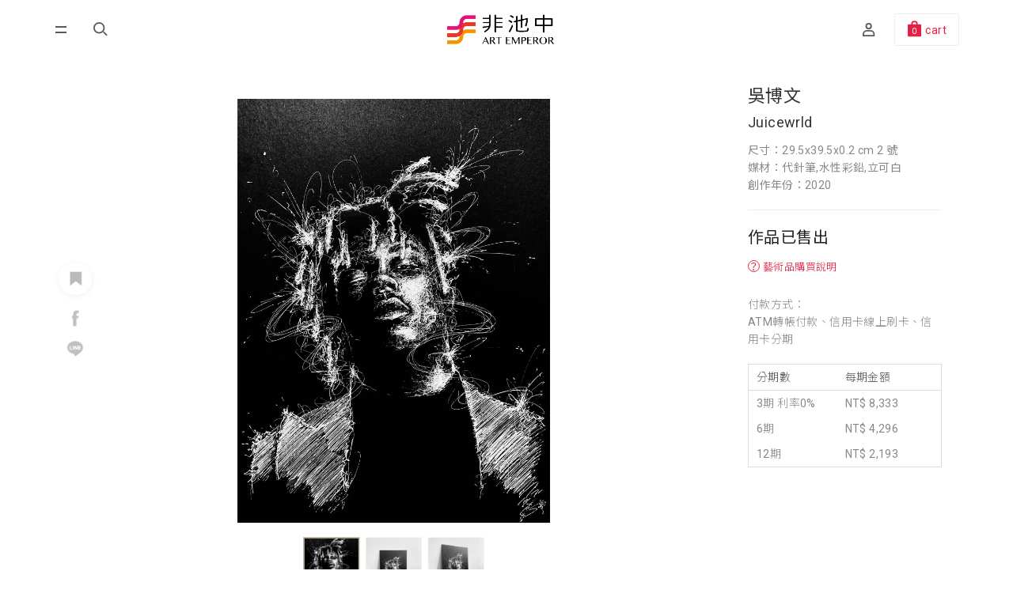

--- FILE ---
content_type: text/html; charset=utf-8
request_url: https://artemperor.tw/todaay/24399
body_size: 6147
content:

<!doctype html>
<html>

<!--Head-start-->
<head>
<meta http-equiv="Content-Type" content="text/html; charset=utf-8" />
<meta http-equiv="Content-Language" content="zh-TW" />

<!--SEO-start-->
<title>吳博文-Juicewrld - 非池中藝術網</title>
<meta name="keywords" content="非池中,藝術網,新聞,影音,展覽,活動,比賽,藝術圖書館,藝術網站,藝文資訊,美術展覽,大專院校,藝術中心" />
<meta name="description" content="Juicewrld…" />
<meta property="fb:app_id" content="314927971902214"/>
<meta property="og:site_name" content="非池中藝術網" />
<meta property="og:url" content="https://artemperor.tw/todaay/24399"/>
<meta property="og:type" content="article"/>
<meta property="og:title" content="吳博文-Juicewrld - 非池中藝術網" />
<meta property="og:image" content="https://d2onjhd726mt7c.cloudfront.net/online_images/art_img/big/24399.jpg" />
<meta property="og:description" content="Juicewrld…" />
<meta name="viewport" content="width=device-width, initial-scale=1, maximum-scale=1">

	<!-- Global site tag (gtag.js) - Google Analytics -->
	<script async src='https://www.googletagmanager.com/gtag/js?id=UA-18692693-4'></script>
	<script>
	  window.dataLayer = window.dataLayer || [];
	  function gtag(){dataLayer.push(arguments);}
	  gtag('js', new Date());

	  gtag('config', 'UA-18692693-4');
	</script>

	<!-- Global site tag (gtag.js) - Google Analytics 4 -->
	<script async src='https://www.googletagmanager.com/gtag/js?id=G-9MKCNYJG31'></script>
	<script>
	  window.dataLayer = window.dataLayer || [];
	  function gtag(){dataLayer.push(arguments);}
	  gtag('js', new Date());

	  gtag('config', 'G-9MKCNYJG31');
	</script>

	<!-- Google Tag Manager -->
	<script>(function(w,d,s,l,i){w[l]=w[l]||[];w[l].push({'gtm.start':
	new Date().getTime(),event:'gtm.js'});var f=d.getElementsByTagName(s)[0],
	j=d.createElement(s),dl=l!='dataLayer'?'&l='+l:'';j.async=true;j.src=
	'https://www.googletagmanager.com/gtm.js?id='+i+dl;f.parentNode.insertBefore(j,f);
	})(window,document,'script','dataLayer','GTM-T5M2K6G');</script>
	<!-- End Google Tag Manager -->

	<!-- Facebook Pixel Code -->
	<script>
	!function(f,b,e,v,n,t,s){if(f.fbq)return;n=f.fbq=function(){n.callMethod?
	n.callMethod.apply(n,arguments):n.queue.push(arguments)};if(!f._fbq)f._fbq=n;
	n.push=n;n.loaded=!0;n.version='2.0';n.queue=[];t=b.createElement(e);t.async=!0;
	t.src=v;s=b.getElementsByTagName(e)[0];s.parentNode.insertBefore(t,s)}(window,
	document,'script','https://connect.facebook.net/en_US/fbevents.js');
	fbq('init', '813804628772355'); // Insert your pixel ID here.
	fbq('track', 'PageView');
	</script>
	<noscript><img height='1' width='1' style='display:none'
	src='https://www.facebook.com/tr?id=813804628772355&ev=PageView&noscript=1'
	/></noscript>
	<!-- DO NOT MODIFY -->
	<!-- End Facebook Pixel Code -->

	<!-- Facebook Pixel Code -->
	<script>
	!function(f,b,e,v,n,t,s)
	{if(f.fbq)return;n=f.fbq=function(){n.callMethod?
	n.callMethod.apply(n,arguments):n.queue.push(arguments)};
	if(!f._fbq)f._fbq=n;n.push=n;n.loaded=!0;n.version='2.0';
	n.queue=[];t=b.createElement(e);t.async=!0;
	t.src=v;s=b.getElementsByTagName(e)[0];
	s.parentNode.insertBefore(t,s)}(window, document,'script',
	'https://connect.facebook.net/en_US/fbevents.js');
	fbq('init', '1337111839981164');
	fbq('track', 'PageView');
	</script>
	<noscript><img height='1' width='1' style='display:none'
	src='https://www.facebook.com/tr?id=1337111839981164&ev=PageView&noscript=1'
	/></noscript>
	<!-- End Facebook Pixel Code -->
	
	</script>
	<!-- Global site tag (gtag.js) - Google Ads: 785584883 -->
	<script async src='https://www.googletagmanager.com/gtag/js?id=AW-785584883'></script>
	<script>
	  window.dataLayer = window.dataLayer || [];
	  function gtag(){dataLayer.push(arguments);}
	  gtag('js', new Date());

	  gtag('config', 'AW-785584883');
	</script>
	
<!--END-SEO-->

<link rel="canonical" href="https://artemperor.tw/todaay/24399"/>
<link rel="shortcut icon" href="https://artemperor.tw/images/artemperor.ico?v=4.5.75"/>

<meta name="apple-mobile-web-app-title" content="非池中">
<link rel="apple-touch-icon" size="120x120" href="https://artemperor.tw/images/touch-icon-iphone-retina.jpg?v=4.5.75"/>

<link rel="stylesheet" type="text/css" href="https://artemperor.tw/css/layout.css?v=4.5.75">
<link rel="stylesheet" type="text/css" href="https://artemperor.tw/css/index.css?v=4.5.75">
<link rel="stylesheet" type="text/css" href="https://artemperor.tw/css/slideshow.css?v=4.5.75">
<link rel="stylesheet" type="text/css" href="https://artemperor.tw/css/news_page.css?v=4.5.75">
<link rel="stylesheet" type="text/css" href="https://artemperor.tw/css/artworks.css?v=4.5.75">
</head>
<!--END-Head-->
<body>

<!--include-file-->
  <!-- Google Tag Manager (noscript) -->
<noscript><iframe src="https://www.googletagmanager.com/ns.html?id=GTM-T5M2K6G"
height="0" width="0" style="display:none;visibility:hidden"></iframe></noscript>
<!-- End Google Tag Manager (noscript) -->

<meta http-equiv="Content-Type" content="text/html; charset=utf-8" />
<meta http-equiv="Content-Language" content="zh-TW" />
<!-- <div class="loadall"></div> -->
<div class="loading" style="display: none;">
  <div></div>
  <div></div>
  <p>loading...</p>
</div>
<header>
  <section class="header">

    <div class="mo-hb">
      <a href="#" class="hamburg"><i></i></a>
      <a href="https://artemperor.tw/search" class="hamburgsearch"><i class="search"></i></a>
    </div>

    <h1><a href="https://artemperor.tw/">非池中藝術網</a></h1>
    <ul class="menu">
      <li id="MENU_1"><a href="https://artemperor.tw/news">藝術新聞<i class="arrow"></i></a>
        <ul class="dropmenu CLOSE" id="DROP_1">
          <li><a href="https://artemperor.tw/news">全部新聞</a></li>
          <li><a href="https://artemperor.tw/focus">焦點新聞</a></li>
          <li><a href="https://artemperor.tw/people">焦點人物</a></li>
          <li><a href="https://artemperor.tw/international">國際新聞</a></li>
          <li><a href="https://artemperor.tw/topic/藝文跨界">藝文跨界</a></li>
          <li><a href="https://artemperor.tw/review">藝術評論</a></li>
          <li><a href="https://artemperor.tw/markets">藝術產業</a></li>
          <li><a href="https://artemperor.tw/special">專題企畫</a></li>
          <li><a href="https://artemperor.tw/albums">圖輯報導</a></li>
        </ul>
      </li>
      <!-- <li><a href="https://artemperor.tw/tidbits">展覽活動</a></li> -->
      <li id="MENU_7"><a href="https://artemperor.tw/tidbits">展覽活動<i class="arrow"></i></a>
        <ul class="dropmenu CLOSE" id="DROP_7">
          <li><a href="https://artemperor.tw/tidbits">展覽活動</a></li>
          <li><a href="https://artemperor.tw/resources">徵件補助</a></li>
        </ul>
      </li>
      <li><a href="https://artemperor.tw/featured">專題報導</a></li>
      <li id="MENU_2"><a href="https://artemperor.tw/knowledge/history">藝術圖書館<i class="arrow"></i></a>
        <ul class="dropmenu CLOSE" id="DROP_2">
          <li><a href="https://artemperor.tw/knowledge/history">藝術史</a></li>
          <li><a href="https://artemperor.tw/knowledge/artists">藝術家</a></li>
        </ul>
      </li>
      <li><a href="https://artemperor.tw/videos">藝文影音</a></li>
      <li id="MENU_3"><a href="https://artemperor.tw/gallery">藝術聚點<i class="arrow"></i></a>
        <ul class="dropmenu CLOSE" id="DROP_3">
          <li><a href="https://artemperor.tw/gallery">畫廊總覽</a></li>
          <li><a href="https://artemperor.tw/museums">藝文單位</a></li>
          <li><a href="https://artemperor.tw/artist">藝術家</a></li>
          <li><a href="https://artemperor.tw/arts">藝術品</a></li>
        </ul>
      </li>
      <li><a href="https://artemperor.tw/online">線上藝廊</a></li>
    </ul>
    <ul class="head_r">
      <li><a href="https://artemperor.tw/search"><i class="search"></i></a></li>
            <li id="MENU_4">
        <a href="https://artemperor.tw/login"><i class="member"></i></a>
        <ul class="dropmenu_b CLOSE" id="DROP_4">
          <li><a href="https://artemperor.tw/login">登入</a></li>
          <li><a href="https://artemperor.tw/signup">註冊</a></li>
          <li><a href="http://bems.artemperor.tw/gallery/login">單位管理後台</a></li>
        </ul>
      </li>
            <li id="MENU_6">
        <a href="https://artemperor.tw/cart"><div class="cart"><span>0</span><q>cart</q></div></a>

                <ul class="dropmenu_b CLOSE" id="DROP_6"><!-- 空購物車 -->
          <li><h6>your bag is empty</h6></li>
          <hr>
          <li><a href="https://artemperor.tw/online" class="btn btn_1">探索藝術品</a></li>
        </ul>
              </li>
    </ul>
  </section>
  
  <section class="submenu">

    <ul class="submenu_nav">
      <li><a href="https://artemperor.tw/news">藝術新聞</a><b id="SUB_BTN_1"><i id="AAARROW_1" class="arrow"></i></b>
        <ul class="sub_drop" id="SUBDROP_1">
          <li><a href="https://artemperor.tw/news">全部新聞</a></li>
          <li><a href="https://artemperor.tw/focus">焦點新聞</a></li>
          <li><a href="https://artemperor.tw/people">焦點人物</a></li>
          <li><a href="https://artemperor.tw/international">國際新聞</a></li>
          <li><a href="https://artemperor.tw/topic/藝文跨界">藝文跨界</a></li>
          <li><a href="https://artemperor.tw/review">藝術評論</a></li>
          <li><a href="https://artemperor.tw/markets">藝術產業</a></li>
          <li><a href="https://artemperor.tw/special">專題企畫</a></li>
          <li><a href="https://artemperor.tw/albums">圖輯報導</a></li>
        </ul>
      </li>
      <!-- <li><a href="https://artemperor.tw/tidbits">展覽活動</a></li> -->
      <li><a href="https://artemperor.tw/tidbits">展覽活動</a><b id="SUB_BTN_7"><i id="AAARROW_7" class="arrow"></i></b>
        <ul class="sub_drop" id="SUBDROP_7">
          <li><a href="https://artemperor.tw/tidbits">展覽活動</a></li>
          <li><a href="https://artemperor.tw/resources">徵件補助</a></li>
        </ul>
      </li>
      <li><a href="https://artemperor.tw/featured">專題報導</a></li>
      <li><a href="https://artemperor.tw/knowledge/history">藝術圖書館</a><b id="SUB_BTN_2"><i id="AAARROW_2" class="arrow"></i></b>
        <ul class="sub_drop" id="SUBDROP_2">
          <li><a href="https://artemperor.tw/knowledge/history">藝術史</a></li>
          <li><a href="https://artemperor.tw/knowledge/artists">藝術家</a></li>
        </ul>
      </li>
      <li><a href="https://artemperor.tw/videos">藝文影音</a></li>
      <li><a href="https://artemperor.tw/gallery">藝術聚點</a><b id="SUB_BTN_3"><i id="AAARROW_3" class="arrow"></i></b>
        <ul class="sub_drop" id="SUBDROP_3">
          <li><a href="https://artemperor.tw/gallery">畫廊總覽</a></li>
          <li><a href="https://artemperor.tw/museums">藝文單位</a></li>
          <li><a href="https://artemperor.tw/artist">藝術家</a></li>
          <li><a href="https://artemperor.tw/arts">藝術品</a></li>
        </ul>
      </li>
      <li><a href="https://artemperor.tw/online">線上藝廊</a></li>
    </ul>

    <div class="social social_b">
      <a href="https://artemperor.tw/online"><span class="shop"></span></a>
      <a href="https://www.facebook.com/ArtReport" target="_blank" ><i class="fb"></i></a>
      <a href="https://www.instagram.com/art_emperor/" target="_blank" ><i class="ig"></i></a>
      <a href="https://line.me/R/ti/p/%40rrr5771o" target="_blank" ><i class="line"></i></a>
      <a href="https://www.youtube.com/user/artemperor888/videos" target="_blank" ><i class="yt"></i></a>
    </div>

    <ul class="f_menu f_submenu">
      <li><a href="https://artemperor.tw/FAQ">畫廊常見問題</a></li>
      <li><a href="https://artemperor.tw/FAQ#MUST_KNOW">購物須知</a></li>
      <li><a href="https://artemperor.tw/customer_care_rules" >服務條款</a></li>
      <li><a href="https://artemperor.tw/co_op">廣告方案諮詢</a></li>
      <li><a href="https://artemperor.tw/gallery_add">免費展訊刊登</a></li>
      <li><a href="#" >電子報訂閱</a></li>
    </ul>

  </section>
</header>
<!--include-file-->

	<article>

				<section class="flex work_wrap">
			<div class="col_3_4 work_main">
				<div class="sticky">
					<div id="slider1_container" style="position: relative; top: 0px; left: 0px; width: 800px; height: 700px; overflow: hidden; margin: 0 auto;">
				        <div u="slides" class="slidesControl">
				            <div>
				                <img u="image" id="WORK" src="https://d2onjhd726mt7c.cloudfront.net/online_images/art_img/big/24399.jpg" data-zoom-image="https://d2onjhd726mt7c.cloudfront.net/online_images/art_img/detail/24399.jpg"/ alt="吳博文-Juicewrld"/>
				                <img u="thumb" src="https://d2onjhd726mt7c.cloudfront.net/online_images/art_img/big/24399.jpg"/>
				            </div>
											            <div><img u="image" src="https://d2onjhd726mt7c.cloudfront.net/online_images/cca_img/24399/aw6hkngj7c0yqlt1rr1dnfu95i3aa8v7.jpg" data-zoom-image="https://d2onjhd726mt7c.cloudfront.net/online_images/cca_img/24399/aw6hkngj7c0yqlt1rr1dnfu95i3aa8v7.jpg"/ alt=""/><img u="thumb" src="https://d2onjhd726mt7c.cloudfront.net/online_images/cca_img/24399/aw6hkngj7c0yqlt1rr1dnfu95i3aa8v7.jpg"/></div>				            <div><img u="image" src="https://d2onjhd726mt7c.cloudfront.net/online_images/cca_img/24399/kcdvkm4iylc3tesobnot0pufjw3nll3h.jpg" data-zoom-image="https://d2onjhd726mt7c.cloudfront.net/online_images/cca_img/24399/kcdvkm4iylc3tesobnot0pufjw3nll3h.jpg"/ alt=""/><img u="thumb" src="https://d2onjhd726mt7c.cloudfront.net/online_images/cca_img/24399/kcdvkm4iylc3tesobnot0pufjw3nll3h.jpg"/></div>				            				            				            				            				            				            				            				        </div>
				        				        <span u="arrowleft" class="jssora05l" style="left: -10px;"><i></i>
				        </span>
				        <span u="arrowright" class="jssora05r" style="right: -10px"><i></i>
				        </span>
				        <div u="thumbnavigator" class="jssort01" style="position: absolute; width: 800px; height: 120px; left:0px; bottom: 0px;margin-top: 20px;">	         
				            <div u="slides" style="cursor: move;">
				                <div u="prototype" class="p" style="position: absolute; width: 80px; height: 80px; top: 0; left: 0;">
				                    <div class=w><thumbnailtemplate style=" width: 100%; height: 100%; border: none;position:absolute; top: 0; left: 0;"></thumbnailtemplate></div>
				                    <div class="c">
				                    </div>
				                </div>
				            </div>
				        </div>	
				        				    </div>

					<div class="zoomin">
						<a><i class="search"></i>
							<i class="plus"></i>
						</a>
					</div>

					<div class="share">
						<div id="A24399" class="like">
							<input class="B24399" type="checkbox" id="likebtn_g1" >
							<label for="likebtn_g1"><i></i></label>
						</div>

						<ul class="social">
							<a onclick="FB();" target="_blank" class="fb_b"><li><i class="fb"></i></li></a>
							<a onclick="LINE();" target="_blank" class="line_b"><li><i class="line"></i></li></a>
						</ul>
					</div>

				</div>
				<div id="bigger" class="bigfull close"><!--拍品大圖-->
					<div>
						<div class="bigfullpic"
						style="background-image:url(https://d2onjhd726mt7c.cloudfront.net/online_images/art_img/detail/24399.jpg);"></div>
						<div class="atHeader">
							<i class="plus atClose"></i>
						</div>
					</div>
				</div>
		    </div>


			<div class="col_1_4 work_info">

				<div class="work_text">
					<a href="https://artemperor.tw/artist/todaay/4572"><h2>吳博文</h2></a>
					<h5>Juicewrld</h5>
					<p>尺寸：29.5x39.5x0.2 cm 2 號</p>					<p>媒材：代針筆,水性彩鉛,立可白</p>					<p>創作年份：2020</p>				</div>

			<!--price-box-->
				<div class="price_box">
					<h4>作品已售出</h4>

					<!--璞玉發光隱藏-->
										
					<a href="https://todaay.artemperor.tw/FAQ" target="_blank"><span class="note"><b>？</b>藝術品購買說明</span></a>
					<br>
					<p>付款方式：<br>ATM轉帳付款、信用卡線上刷卡、信用卡分期</p>
					<ul class="form_buyinfo">
						<li>
							<p>分期數</p>
							<p>每期金額</p>
						</li>
						<li>
							<p>3期 利率0%</p>
							<p>NT$ 8,333</p>
						</li>
						<li>
							<p>6期</p>
							<p>NT$ 4,296</p>
						</li>
						<li>
							<p>12期</p>
							<p>NT$ 2,193</p>
						</li>
					</ul>
					
					
				</div>

			</div>
		</section>

		<!-- <section class="flex">
			<ul class="col_3_4 content work_somin">
				<h4>作品敘述</h4>
				<li>
										<p>Juicewrld</p>					<p >Keywords：<a class="link" href="https://artemperor.tw/online?style=illustration&page=1" target="_blank">插畫</a></p>
				</li>
			</ul>
		</section> -->

		<section class="flex">
			<div class="work_somin search_wrap">
				<ul class="sidebar">
					<li><a id="searchbtn_1" class="sidebar_now">作品敘述</a></li>
									</ul>
				<ul class="content">
					<li id="resultbox_1" class="search_result OPEN">
						<!--璞玉發光隱藏-->
																		<p>Juicewrld</p>
						<p >
						Subject：<a class="link" href="https://artemperor.tw/online?subject=people&page=1" target="_blank">人物</a>　</p>

						<p >
						Style：<a class="link" href="https://artemperor.tw/online?style=illustration&page=1" target="_blank">插畫</a>　</p>
					</li>
					<li id="resultbox_2" class="critique search_result ">
						<p></p>
					</li>
				</ul>
			</div>
		</section>

		<form id="sentToCart">
            <input type="hidden" name="id" value="24399">
            <input type="hidden" name="source" value="2">
        </form>
		

<!-- 藝術品============== -->
		<section class="title flex">
			<h4>相關藝術品</h4>
			<a href="https://artemperor.tw/online">view all<i class="arrow"></i></a>
			<hr>
		</section>
		<section class="flex">
					<div class="artwork_box">
				<a href="https://artemperor.tw/todaay/24398" class="pic">
					<img src="https://d2onjhd726mt7c.cloudfront.net/online_images/art_img/L450/24398.jpg" alt="吳博文-赤伶">
				</a>
				<div class="artwork_text">
					<figure class="tag">
						<a href=""><h3>非池中線上藝廊</h3></a>
					</figure>
					<a href="https://artemperor.tw/artist/todaay/4572"><h2>吳博文</h2></a>
					<h4>赤伶，2020</h4>
					<p>NT$ 35,000</p>
				</div>
			</div>
				</section>
	</article>

<!--include-file-->
  <meta http-equiv="Content-Type" content="text/html; charset=utf-8" />
<meta http-equiv="Content-Language" content="zh-TW" />

<footer>
	<div class="social">
		<a href="https://www.facebook.com/ArtReport" target="_blank"><i class="fb"></i></a>
		<a href="https://www.instagram.com/art_emperor/" target="_blank"><i class="ig"></i></a>
		<a href="https://line.me/R/ti/p/%40rrr5771o" target="_blank"><i class="line"></i></a>
		<a href="https://www.youtube.com/user/artemperor888/videos" target="_blank"><i class="yt"></i></a>
	</div>
	<ul class="f_menu">
		<li><a href="https://artemperor.tw/FAQ?tag=gallery">畫廊常見問題</a></li>
		<li><a href="https://artemperor.tw/FAQ?tag=artist">藝術家常見問題</a></li>
		<li><a href="https://artemperor.tw/FAQ">購物須知</a></li>
		<li><a href="https://artemperor.tw/customer_care" >服務條款</a></li>
		<li><a href="https://artemperor.tw/co_op">廣告方案諮詢</a></li>
		<li><a href="https://artemperor.tw/gallery_add">免費展訊刊登</a></li>
		<li><a href="https://artemperor.tw/epaper" >電子報訂閱</a></li>
	</ul>
	<div class="other">
		<a href="http://auctions.artemperor.tw/" target="_blank" class="btn btn_1">帝圖藝術拍賣會</a>
		<a href="https://onlinebid.artemperor.com/" target="_blank" class="btn btn_1">帝圖Online Bid</a>
		<a href="https://todaay.artemperor.tw/" target="_blank" class="btn btn_1">非池中線上藝廊</a>
		<a href="https://aerc.artemperor.tw/" target="_blank" class="btn btn_1">帝圖藝術研究中心</a>
		<a href="https://about.artemperor.tw/" target="_blank" class="btn btn_1">關於帝圖</a>
	</div>
	<div class="company">
		<ul>
			<li>© 帝圖科技文化股份有限公司 2025</li>
			<li>｜</li>
			<li>
				<a href="https://artemperor.tw/customer_care?tag=privacy">隱私權政策｜</a>
				<a href="https://artemperor.tw/customer_care?tag=responsibility">免責聲明</a>
			</li>
		</ul>
		<ul>
			<!-- <li>Tel：+886-2-2658-1788</li>
			<li>｜</li>
			<li>Fax：+886-2-2658-5126</li>
			<li>｜</li>
			<li>E-mail：art@artemperor.tw</li> -->
			<li>地址：台北市大安區仁愛路三段136號3樓</li>
			<li>｜</li>
			<li>統一編號：24327189</li>
			<li>｜</li>
			<li>E-mail：art@artemperor.tw</li>
		</ul>
	</div>
	<a href="" id="gotop" class="gotop"><i class="arrow"></i></a>
</footer>
<!--include-file-->

</body>
</html>

<!--JavaScript_start-->
<script src="https://ajax.googleapis.com/ajax/libs/jquery/2.0.3/jquery.min.js"></script>
<script src="https://artemperor.tw/js/fei.js?v=4.5.75"></script>
<script src="https://artemperor.tw/js/easing.js?v=4.5.75"></script>
<script src="https://artemperor.tw/js/jssor.slider.min.js?v=4.5.75"></script>
<script src="https://artemperor.tw/js/slideshow.js?v=4.5.75"></script>

<script src="https://artemperor.tw/js/elevatezoom.js?v=4.5.75"></script>
<script>
	function isMobile() {
		try{ document.createEvent("TouchEvent"); return true; }
		catch(e){ return false;}
	}
	if(!isMobile())$("#WORK").elevateZoom({scrollZoom : true});
</script>
<script>
	function FB() {
		var N = window.location.href;
		window.open('https://www.facebook.com/sharer/sharer.php?u='+N+'&display=popup&ref=plugin&src=like&kid_directed_site=0&app_id=314927971902214', 'Facebook Share', config='height=500,width=500');
	}

	function LINE() {
		var N = window.location.href;
		window.open('https://social-plugins.line.me/lineit/share?url='+N, 'Line Share', config='height=500,width=500');
	}
</script>
<script>
	$(".like").click(function(){
		var N = this.id.substr(1);
		var P = '';
		if(P == ''){
			alert('趕快登入會員收錄喜歡的文章吧！');
			window.location.href = 'https://artemperor.tw/login?table=online&id='+N;
		}
		
		if($(".B"+N).is(":checked")) {
            $(".B"+N).attr('checked', false);
            var DEL = 1;
        } else {
            $(".B"+N).attr('checked', true);
            var DEL = 0;
        }

	    $.ajax({ 
	        type: "POST", 
	        url: "https://artemperor.tw/library/ajax/favorite.php", 
	        data: {
	          id:N,
	          table:'online',
	          DEL:DEL,
	          submit:'1'
	        },
	        success: function(msg){ 
	          //alert(msg);
	        } 
	    }); 

	    return false;
	});
</script>
<script>
var Submit=function(){
   
    $.ajax({
        url: "https://artemperor.tw/library/cart/add.php",
        data: $('#sentToCart').serialize(),
        type:"POST",
        dataType:'text',

        success: function(msg){
            location.replace('https://artemperor.tw/cart');
        },

        error:function(xhr, ajaxOptions, thrownError){ 
            alert('Ajax request 發生錯誤');
        }
    });
    
}
</script>
<!--JavaScript_end-->

--- FILE ---
content_type: text/css
request_url: https://artemperor.tw/css/slideshow.css?v=4.5.75
body_size: 625
content:

.slidesControl { 
    position: absolute; 
    left: 0px; 
    top: 0px; 
    width: 800px; 
    height: 600px; 
    overflow: hidden; 
}

.banner { 
    clear: both; 
    margin: 0 auto; 
}





                
.jssora05l, .jssora05r, .jssora05ldn, .jssora05rdn{
    position: absolute;
    top: 275px;
    cursor: pointer;
    display: flex;
    justify-content: center;
    align-items: center;
    width: 50px;
    height: 50px;
    border-radius: 50%;
    backdrop-filter: blur(5px);
    -webkit-backdrop-filter: blur(5px);
    background-color: rgba(255,255,255,0.6);  
    margin: 0 10px;
    opacity: .7;
    transition: ease .2s;
}
.jssora05l:hover, .jssora05r:hover, .jssora05ldn:hover, .jssora05rdn:hover
{background-color:rgba(255,255,255,0.8);opacity: 1;}


.jssora05l i, .jssora05r i, .jssora05ldn i, .jssora05rdn i{
    display: block;
    width: 15px;
    height: 15px;
    border-top: 2px solid #777;
    border-right: 2px solid #777;
    transform:rotate(45deg) translate(-2px, 2px);
}
.jssora05l i,.jssora05ldn i{transform: rotate(-135deg) translate(-2px, 2px);}


.jssort01 .w {
    position: absolute;
    top: 0px;
    left: 0px;
    width: 100%;
    height: 100%;
    border: 1px solid #eee;
}
.jssort01 .w img{
/*    width: 100%;
    height: auto!important;
    border: none;
    position: absolute;
    top: 0px;
    left: 0px;
    right: 0;
    bottom: 0;
    margin: auto;*/

    object-fit:cover;
}

.jssort01 .c {

}

.jssort01 .p:hover .c, .jssort01 .pav:hover .c, .jssort01 .pav .c {

    top: 0px;
    left: 0px;
    width: 80px;
    height: 80px;
    border: 2px solid /*#ffe53f*/#b3a792;
    -webkit-filter: opacity(1);
    -moz-filter: opacity(1);
    -ms-filter: opacity(1);
}

.jssort01 .p:hover .c, .jssort01 .pav:hover .c {
    border: #b3a792 2px solid;
}


--- FILE ---
content_type: text/css
request_url: https://artemperor.tw/css/news_page.css?v=4.5.75
body_size: 3932
content:
/*內文無右邊推薦列時---------------------------*/
.one_col{max-width: 1200px;}
.one_col .col_3_4{width: 100%;}

.res_info li{
    color: #111;
    font-weight: 500;
    font-size: 18px;
}

/*電商功能展覽訊息*/
.two_col{max-width: 1400px;
    width: 100%;
    flex-direction: row-reverse;
    padding: 10px 70px 40px 20px;
}
.two_col .left_right{width:calc(100% - 150px);flex: inherit;}
.two_col .share{
    width:150px;height: 300px;
    top: calc(50vh - 160px);
    left: 0;
}
.two_col .col_left{width: 40%;padding:20px 65px 0 10px;}
.two_col .col_right{width: 60%;position: relative;}
.two_col .col_right .content{margin-top: 0;padding-top: 0;}

.rule_wrap.artworks_wrap{max-width: 1560px;padding: 0 50px;}
.col_right{height: auto;transition:all ease .6s; }
.readmore{
    height: 600px;
    overflow: hidden;
    position: relative;
    transition:all ease .6s; 
}
/*.readmore .keyword{display: none;}*/
#readbtn{
    color: #b3a791;
    font-size: 14px;
    padding: 20px 0;
    font-weight: 400;
    margin: 0;
}
.readmore #readbtn{
    display: block;
    position: absolute;
    bottom: 0px;
    left: 0;
    z-index: 3;
    width: 100%;
    line-height: 1;
    text-align: left;
    padding: 20px 0;
    margin: 0;
}
.readmore #readbtn:after{
    content: '';
    display: block;
    width: 100%;
    height: 150px;
    background: linear-gradient(180deg, rgba(255, 255, 255, 0) 0%,rgba(255, 255, 255, 1) 60%);
    position: absolute;
    left: 0;
    bottom: 0;
    z-index: -1;
}

/*展覽作品、展覽現場----------------*/
.rec-btn{display: flex;justify-content: center;flex-wrap: wrap; padding: 30px 30px 50px;}
.rec-btn a,.rec-btn button{
    font-size: 17px;
    color: #888;
    font-weight: 400;
    position: relative;
    padding:5px 10px;
    display: inline-block;
}
.rec-btn a:hover,.rec-btn button:hover,.rec-btn .sidebar_now{color: #222;}
.rec-btn .sidebar_now:before{top: auto;bottom: 0;transform-origin: left top;
        transform: scale(1, 1);}
.rec-btn a:before{
    content: '';
    display: block;
    position: absolute;
    bottom:0px;
    left: 10px;
    height: 2px;
    width: calc(100% - 20px);
    background-color: #222;
    transform-origin: right top;
    transform: scale(0, 1);
    transition: color 0.1s,transform 0.2s ease-out;
}
.rec-btn a:hover::before,.rec-btn a:focus::before{
    transform-origin: left top;
    transform: scale(1, 1);
}
#rulebox_2, #rulebox_3{display: none;}


/*投件注意事項*/
.attention{
    background-color:#f2f2f2;
    border-radius:5px;
    padding: 20px 40px 30px;
    margin: 20px 0 40px;
}
.attention h4{
    font-size: 20px;
    font-weight: 500;
    color: #111;
    padding:10px 0;
}
.attention p{
    font-size: 16px;
    padding: 5px 0;
    color: #666;
    word-break: break-word;
}
.attention a:hover{color: #e42144;}


/*畫廊評論內頁*/
.offer_box_gallery{
    display: flex;
    border-top: 1px solid #eee;
    border-bottom: 1px solid #eee;
    justify-content: space-between;
    align-items: center;
    margin: 20px 0 0;
}
.one_col_title{
    max-width: 1200px;
    padding: 10px 50px;
    width: 100%;
    margin: 0 auto;
}

.keyword {
    margin: 10px 0;
    justify-content: flex-start;
}
.reference{margin: 40px 0;}
.reference li{margin: 10px 0;}
.reference a{font-size: 16px;}
/*內文無右邊推薦列時fin---------------------*/

.video_auto {padding-bottom: 70%;}

.news_bn{display: flex;}
.news_bn .bg{
    width: 40%;   
    display: flex;
    align-items: center;
    justify-content: center;
    background-size: cover;
}
.news_bn .pic{width: 60%;padding-bottom:31.5%;height: auto;}
.news_bn .pic:after{background-color:transparent;}
.bg{position: relative;padding: 2px;overflow: hidden;}
.bg:before{
    content: '';
    position: absolute;
    top: 0;
    right: 0;
    bottom: 0;
    left: 0;
    background-color: rgba(0,0,0,.6);
    z-index: 2;
}
.bg:after{
    content: "";
    width:110%;
    height:110%;
    position: absolute;
    left:-5px;
    top:-10px;
    background: inherit;
    background-repeat: no-repeat;
    -webkit-filter: blur(10px);
    z-index: 1;
}

.news_bn_text{
    position:relative;
    z-index: 3;
    margin: 30px 50px;
    max-width: 500px;
   /* max-height: 400px;*/
}
.news_bn .tag a, .news_bn h1{color: #fff;}
.news_bn .keyword{justify-content: left;margin-top: 25px;}
.news_bn .keyword a{color:rgba(255,255,255,.8); background-color:rgba(244,244,244,0.2); }
.news_bn .keyword a:hover{color: #fff; background-color:rgba(244,244,244,0.4); }
.news_bn .tag a, .news_bn .tag dd{color:#cfc3ad;}
.tag a:first-child,.tag a.news_tag{color: #fff;}

.col_3_4{padding:40px 70px 40px 120px;}
.slider_in{max-width: 800px;}
.slider_in .banner{margin-bottom:30px;}
.s_font h5{font-size: 20px;}
.s_font p{font-size: 16px;}
.l_font h5{font-size: 24px;}
.l_font p{font-size: 20px;}


/*文章樣式--------------------------*/
.content blockquote,.content blockquote a,
.content li,.content li a,
.content .info,.content .info a{
    font-size: 15px;
    line-height: 1.7;
}
.content br{
    content: "";
    padding:4px;
    display: block;
}   
.content a{font-weight: 400;color: #e42144;}
.content img{width: 100%;margin-top:20px;}

.content blockquote{    
    border-left: 3px solid #b8ad98;
    padding: 0 0 0 20px;
    margin:5px 25px;
    color: #837251;
}
.content blockquote strong{color: #716144;}
.content blockquote br{padding: 2px;}
.content ul{margin:5px 0;display: inline-block;}
.content li{padding:4px 0;}

/*圖說*/ 
.content h6,.content h6 a, .content q,.content q a,
.content .picinfo{
    color: #7a7a7a;
    font-weight: 300;
    font-size: 13px;
    width: 100%;
    margin:5px 0 20px;
    display: inline-block;
    line-height: 1.7;
}
.content h6 a,.content q a{margin:0;}
.content .picinfo br{
    content: "";
    padding:0 0 1px;
    display: block;
}
.content .picinfo strong{color:#666;font-weight: 400;}
.content .picinfo a{font-size: 13px;line-height: 1.7;}

/*灰底資訊*/ 
.content .info{
    color: #777;
    padding: 20px 30px;
    display: inline-block;
    width: 100%;
    background-color: #f8f8f8;
    border-radius: 5px;
    font-weight: 300;
    margin:5px 0;
}
.content .info br{padding: 2px;}


.col_1_4{
    padding: 20px 20px 0;
    position:-webkit-sticky;
    position: sticky;
    top: 80px;
}
.col_1_4 h5{margin: 20px 0 10px;}
.col_1_4 .video_auto{margin:20px 0;width: 100%;}
.rec_box{display: flex;padding: 10px;}
.rec_box span{font-size: 35px;
    font-weight: 400;
    display: block;
    width: 45px;
    color: #ccc;
}
.rec_box > div{flex: 1;}
.rec_box h2{font-size: 18px;}

.sticky{
    position:-webkit-sticky;
    position: sticky;
    top: 91px;
}
.share{
    flex-direction: column;
    position:-webkit-sticky;
    position: sticky;
    bottom:calc(50vh - 160px);/*calc(60% - 100px)*/
    margin-left: -110px;
    float: left;
}

.fontpt{
    transform-origin: top;
    width: 32px;
    display: flex;
    flex-direction: column;
    background-color: #eee;
    border: 1px solid #eee;
    border-radius: 3px;
    padding:3px;
    transform: scale(.9);
}
.fontpt a{/*width: 24px;*/line-height: 24px;text-align: center;font-weight: 500;color: #999;}
.fontpt .fontnow{background-color: #fff;color: #111;border-radius: 2px;font-size: 15px;}
.fontpt a:hover{color: #222;}
.s{font-size: 13px;}
.l{font-size: 17px;}

.fb_like{margin: 10px 0;}
.fb_like iframe{width: 50px!important;}

.reac > div{display: flex;}
.mood{display:inline-flex;flex-direction:column;align-items: center;padding:10px 10px 0 0;}
.mood input{display: none;}
.mood label{padding: 2px;border: 2px solid #eee;border-radius: 50%;}
.mood label:hover{border: 2px solid rgba(228,33,68,0.4);}/*#ffb03f70*/
.mood input:checked + label{border: 2px solid rgba(227,32,68,0.9);}
.mood input:checked ~ p{color: #e42144;}
.pic_mood{width: 60px;height: 60px;border-radius: 50%;padding-bottom: 0;}
.mood span{color: #777;font-size: 13px;}
.mood p{font-size: 12px;}
.mood span,.mood p{padding: 3px;}
.pic_mood:after{border-radius: 50%;}

.reac,.msg{border-top: 1px solid #eee;padding-bottom: 20px;}
.reac h5{margin: 20px 0;}


/*藝術史----*/
.wrap_b .series_box {width: 25%;}
.av { margin:initial;}
.content i:before,.content i:after,.content span:before,.content span:after{display: inline;}

/*文章內嵌ig------------*/
.embed-ig{
    display: flex;
    justify-content: center;
}
.embed-ig iframe{
    background: white;
    max-width:500px!important;
    border-radius: 3px;
    border: 1px solid rgb(219, 219, 219);
    box-shadow: none;
    display: block;
    margin: 0px 0px 12px;
    height:auto;
    padding: 0px;
    margin-bottom: 20px!important;
    min-height: 600px;
}
/*文章內嵌youtube------------*/
.embed-video {
    position: relative;
    margin: 0 auto;
    padding-top: 0;
    height: 0!important;
    padding-bottom: 60%;
    overflow: hidden;
}
.embed-video iframe{
    position: absolute;
    top: 0;
    left: 0;
    width: 100%;
    height: 100%;
}
/*文章內嵌fb------------*/
.embed-fb {
    display: flex;
    justify-content: center;
}
.embed-fb iframe{
    top: 0;
    left: 0;
    max-width: 100%;
}
.foo{display: none;}

.print-bn,.print-copy{display: none}

/*電商功能列印及下載PDF*/
@media print {
    * {-webkit-print-color-adjust: exact;}
    @page {
        margin: 5mm!important;
        size: 21cm 29.7cm;
      }
   /* .content{break-inside: avoid;}*/
   /* *{page-break-inside: avoid;
        page-break-before: avoid;
        page-break-after: avoid;
        }*/
        h1, h2, h3, h4, h5, h6 {
          page-break-after:avoid;
          page-break-inside:avoid
        }
        h1+p, h2+p, h3+p,ul, ol, dl {page-break-before: avoid;}
        table, blockquote, div {page-break-inside:avoid}
        img,div,ul,a,.artwork_box{
            page-break-before: avoid;
            page-break-after: avoid;
            page-break-inside: avoid;
        }

    header, .share, .social_b,footer{display: none;}
    .two_col .left_right {width: 100%!important;}
    .two_col .share{width: 0!important;}
    .title_black {width: 100%!important;}

    .PRINT{width: 20cm;margin: 5px auto;/*padding: 5mm;*/}
    .PRINT section,.PRINT .slick-exb,.PRINT .rec-btn{width: 100%;padding: 20px 0;max-width: 100%;}
    .PRINT .col_3_4{padding:0;}
    .PRINT .rule_wrap.artworks_wrap{padding: 0;}
    .PRINT .two_col .left_right{width: 100%;}
    .PRINT .artwork_box{padding: 10px;}
    .PRINT .print-copy{display:block;font-size: 12px;color: #ccc;text-align: center;padding-top:2cm;}
    .PRINT .print-bn img{display:block;    
        max-width: 100%;
        max-height: 100%;
        position: absolute;
        left: 0;
        right: 0;
        top: 0;
        bottom: 0;
        margin: auto;}
    .PRINT .print-bn{    
        height: 0;
        padding-bottom:40%;
        width: 100%;
        display: inline-block;position: relative;}
    .PRINT h1{font-size: 28px;margin: 5px 0;}
    .PRINT div h2{font-size: 14px;}
    .PRINT #readbtn{font-size: 12px;}
    .PRINT ul h5,.PRINT ul p,.PRINT ul a{font-size: 13px;}
    .PRINT .exb_info{border-bottom: none;}
    .no-print, .offer_box,.artwork_box .tag,.banner, .rec-btn li:nth-child(n+2),
    #rulebox_2
    {display: none;}

}


@media screen and (max-width: 1335px) {
    .rec_box span {font-size: 30px;width: 35px;}
    .rec_box h2 {font-size: 17px;}
}
/*平板==================================================================================================*/

@media screen and (max-width: 1024px){

    .news_bn{flex-direction: column;}
    .news_bn .pic,.news_bn .bg{width: 100%;}
    .news_bn .pic {
        padding-bottom: 52.5%;
        height: 0;
        order: -1;
    }
    .news_bn_text {max-width:100%;margin:70px 50px;}
    .bg:after {background-repeat: repeat;}

    .col_3_4 { width: 100%;padding: 40px 20px 40px 115px;}
    .col_1_4 {display: none;}

    .wrap_b { padding: 0 40px 20px;}
    .wrap_b .series_box {width: 50%;}

    .one_col_title {padding: 10px 20px;}

    /*電商功能展覽訊息*/
    .two_col{padding: 10px 50px 40px 30px;}
    .two_col .left_right{flex-direction: column;width: calc(100% - 115px);}
    .two_col .col_left,.two_col .col_right{width:100%;}
    .two_col .col_left{padding: 20px 0;}
    .rule_wrap.artworks_wrap { padding: 0 30px;}

}

/*手機===================================================================================================*/

@media screen and (max-width: 767px) {
    .news_bn{min-height: auto;}
    .news_bn_text { margin: 30px 20px;}
    .news_bn .keyword{display: none;}
    .col_3_4 { padding:25px;}

    /*文章樣式--------------------------*/
    .content blockquote,.content blockquote a,
    .content li,.content li a,
    .content .info,.content .info a{font-size: 14px;}

    .content br{padding: 3px;}
    .content h6, .content h6 a, .content q, .content q a, 
    .content .picinfo,.content .picinfo a{font-size: 12px;}
    .content blockquote {
        padding: 0 0 0 16px;
        margin:5px 15px;}    
    .content li {padding:3px 0;}
    .content img{margin-top: 10px;}
    .content .picinfo{margin: 0 0 15px;}
    .content .info{padding: 15px 20px;}
    .content .info br{padding: 1px;}

    .share {
        width: auto;
        flex-direction: row;
        position: static;
         margin-left:0; 
        float: none;
    }
    .fontpt{display: none;}
    
    .fb_like { margin: 0 0 -30px;}

    .reac > div {flex-wrap: wrap;}
    .mood{padding: 5px 2px 0 0;}
    .mood span{font-size: 13px;}

    .pic_mood {width: 43px;height: 43px;}

    .wrap_b {padding: 10px;}

    .res_info li {font-size: 17px;margin-bottom: 5px;}
    
    .offer_box_gallery .like{transform: scale(.71);}
        
    /*文章內嵌ig------------*/
    .embed-ig iframe{height: auto;min-height: 450px;}
    .foo{display: flex;}
    
    /*投件注意事項*/
    .attention{padding: 20px;}
    .attention h4 {font-size: 16px;}
    .attention p,.attention p a {font-size: 14px;}

    /*電商功能展覽訊息*/
    .two_col{padding: 25px;}
    .two_col .left_right,.two_col .col_left,.two_col .col_right,.two_col .content li {width: 100%;padding: 0;}
    .two_col .col_left{padding-bottom: 25px;}
    #readbtn,.readmore #readbtn{font-size: 13px;}
    .col_right .keyword {padding: 15px 0;}
    .two_col .share {width: 100%;height: auto;}
    .rule_wrap.artworks_wrap { padding: 0 10px;}
    .rec-btn {padding: 10px 15px 30px;}
    .rec-btn a, .rec-btn button {font-size: 16px;}

}



--- FILE ---
content_type: text/css
request_url: https://artemperor.tw/css/artworks.css?v=4.5.75
body_size: 1703
content:
.work_main{
    padding: 40px 70px;
    position: relative;
}
.share {
    margin-left: -80px;
    position: absolute;
    top: 200px;
    bottom: auto;
}

/*分*/
.work_wrap{padding: 10px 70px;}
/*分*/

.work_text h2{font-size: 22px;margin: 0;}
.work_text h2:hover{color: #e42144;}
.work_text h5{margin: 3px 0 10px;color: #333;}
.work_text{padding: 0 0 20px;}

.offer_box,.contact_box,.price_box,.work_somin{
    border-top: 1px solid #eee;padding: 20px 0;}

.gallery_box{
    display: flex;
    width: 100%;
    margin: 10px 0;
    align-items: center;
    justify-content: space-between;
}
.gallery_box:hover{
    background-color: #f1f1f1;
  border: 1px solid #e5e5e5;}
.gallery_text{align-items: center;}
.gallery_box .arrow{
    transform: rotate(-45deg);
    margin: 0 20px 4px 5px;
    opacity: .5;
}

.contact_box input,.contact_box textarea{width: 100%;margin: 5px 0;}
.contact_box .quarter{width: 150px;}
.contact_box h2{font-size: 18px;margin:0 0 10px;line-height: 1.7;}

.price_box b{
    border:1px solid #e42144;
    border-radius: 50%;margin-right: 4px;
    display: inline-block;
    width: 15px;
    height: 15px;
    line-height: 15px;
}
.price_box p{font-weight: 300;}
.price_box h4 {
    font-size: 20px;
    font-weight: 400;
    padding: 0 0 10px;}

.form_buyinfo{
    border: 1px solid #ddd;
    margin: 20px 0;
}
.form_buyinfo li{
    padding: 5px 10px;
    display: flex;
}
.form_buyinfo li:first-child{ border-bottom: 1px solid #ddd;}
.form_buyinfo li:first-child p{ color: #555;}
.form_buyinfo li:nth-child(n+2):hover{background-color: #f9f9f9; }
.form_buyinfo p{flex:1;}

.work_somin{
    margin: 0 20px;
    width: 70%;
    display: flex;
}
.work_somin .sidebar{width: 30%;}
.work_somin .sidebar li{margin: 10px 0;}
.work_somin .sidebar a {
    font-size:19px;
    font-weight: 500;}
.work_somin .sidebar_now:before{top: 6px;height: 22px;}
.work_somin .content{width: 70%;padding-top: 10px;}
.work_somin .content li{margin: 0;}
.work_somin .content p{font-size: 15px;}
.work_somin .link{color: #555;display: inline-block;}
.work_somin .link:hover{color: #555;background-color: #ddd;}
.critique p{color: #837B6E;}
.search_result{display: none;}
.OPEN{display:block;animation:FADE .5s forwards; }


.zoomin{
    display: flex;
    justify-content: center;
    margin: 15px 0;
}
.zoomin a{
    width: 45px;
    height: 45px;
    display: block;
    border: 1px solid #999;
    border-radius: 50%;
    padding: 11px;
    position: relative;
    cursor: pointer;
    background-color: #fff;
}
.plus:before,.plus:after{
    width: 7px;
    height: 2px;
    background-color: #111;
    margin: -10px 4px;
}
.plus:after{
    transform: rotate(90deg);
    margin: 8px 4px;
    }
.zoomin a:hover{filter: invert(1);}

.atHeader{
    width: 75px;
    height: 75px;
    cursor: pointer;
    border-radius: 3px;
    position: absolute;
    top: 20px;
    right: 20px;
    background-color:rgba(60,60,60,.3);
}
.atHeader:hover{background-color:rgba(60,60,60,.5);transition:all .3s ease;}

.atHeader .plus:before,.atHeader .plus:after{
    width: 60px;
    background-color: #fff;
    transform: rotate(45deg);
    margin: 35px 7px;
}
.atHeader .plus:after{    
    transform: rotate(135deg);
    margin: -36px 7px;}


.bigfull{
    position: fixed;
    top: 0;
    left: 0;
    width: 100%;
    height: 100%;
    display: flex;
    align-items: center;
    justify-content: center;
    top: 0;
    left: 0;
    background-color: rgba(255, 255, 255, 0.8);
    backdrop-filter: blur(5px);
    -webkit-backdrop-filter: blur(5px);
    z-index: 999999;
}
    
.bigfull > div{
        display: block;
    width: calc(100% - 200px);
    margin: 0 auto;
    height: 100%;
}
.bigfullpic{
    display: block;
    width: 100%;
    height: 100%;
    background-size: contain;
    background-repeat: no-repeat;
    background-position: center;
}

.close{display: none;}
/*平板==================================================================================================*/

@media screen and (max-width: 1180px)and (min-width: 1024px) {

    .work_main{width: 70%;}
    .work_info{width: 30%;}

}

@media screen and (max-width: 1024px){

    .work_wrap {padding: 10px 40px;}
    .work_main,.work_somin,.gallery_text,.work_info{width: 100%;}
    .work_info{position: static;display: block;padding: 0;}
    .share{top: 120px;}
    .work_main { padding:0 10px 10px 70px;}

    .work_somin{flex-direction: column;}
    .work_somin .content{width: 100%;}
    .work_somin .sidebar a {
        font-size:18px;padding: 2px;
        display: inline-block;
        text-align: center;
        margin: 0 8px;
        border-bottom: 2px solid transparent;
    }
    .work_somin .sidebar .sidebar_now{border-bottom: 2px solid #222;}
    .work_somin .sidebar {
        width: 100%;
        padding: 0;
        margin: 10px auto;
        display: flex;
        justify-content: center;
    }
    .sidebar_now:before{content: none;}

}
/*手機===================================================================================================*/

@media screen and (max-width: 767px) {

    .share {
        margin-left: 0;
        position: static;
        margin: 20px 0 0;
    }

    .work_main {padding: 0 0 10px 0;}

    .work_wrap{padding: 10px 20px 0;}
    .work_text h2 {font-size: 20px;}
    .price_box h4 {font-size: 18px;}
    .work_text h5,.contact_box h2,.content p,.work_somin .sidebar a{font-size: 16px;}
    .btn_6 { margin: 10px auto;}
    .zoomin{ margin: 10px 0 5px;transform: scale(.9);}

    .atHeader{
        transform: scale(.6);
        transform-origin: right top;
            top: 10px;
        right: 10px;
    }
    .bigfull > div {
        width: 100%;
        padding: 55px 0;
    }
    .work_somin .content p,.work_somin .content .link{font-size: 14px;}
    .artist_text .like,.artwork_box .pic:hover .like{display:none;}

}



--- FILE ---
content_type: application/javascript
request_url: https://artemperor.tw/js/fei.js?v=4.5.75
body_size: 3660
content:
 window.onload = function() { 
        $(".loadall").fadeOut(300);
    };

$ (function(){
// 最上面廣告縮小隱藏
  $(".ADclose").click(function(evt){
    evt.preventDefault();
    $("#AD_1").slideUp(800,'easeInOutExpo');
    // $(".searchbtn .search").toggleClass("searchNO");
  });


// 桌機主要menu

  $(".menu li,.head_r li").mouseover( function(){
    var N = this.id.substr(5);
    $("#DROP_"+N).removeClass("CLOSE");
  });

  $(".menu li, .head_r li").mouseout( function(){
    var N = this.id.substr(5);
    $("#DROP_"+N).addClass("CLOSE");
  });




$("header .menu > li").mouseover( function(){ 
    $("header .menu > li ").css('opacity','.65').css('transition','all ease .3s');
    $(this).css('opacity','1');
  });

$("header .menu > li ").mouseout( function(){
    $("header .menu > li ").css('opacity','1').css('transition','all ease .3s');
  });


// 手機漢堡menu
  $(".submenu_nav li b").click(function(){
    var N = this.id.substr(8);
    $(".sub_drop").not("#SUBDROP_"+N).slideUp(200);
    $(".submenu_nav .arrow").not("#AAARROW_"+N).removeClass("ROTATE");
    $("#SUBDROP_"+N).slideToggle(200);
    $("#AAARROW_"+N).toggleClass("ROTATE");
  });

  $(".hamburg").click(function(evt){
    evt.preventDefault();
    $(".submenu").toggleClass("run");
    $(".hamburg").toggleClass("XX");
    $("#AD_1").slideUp(200);
    $('.submenu li').toggleClass('act');
    // $("header").removeClass("header_ghost");
  });
  


// 手機版搜尋框
  // $(".searchbtn").click(function(evt){
  //   evt.preventDefault();
  //   $(".searchbar").slideToggle(500,'easeInOutExpo');
  //   $(".searchbar input").focus();
  //   $(".searchbtn .search").toggleClass("searchNO");
  // });


// 計算Slide數量
  var slides_sum = $(".slidesControl > div").length;
  $("k").text(slides_sum);


// 標題導覽列、filter 手機版下拉選單 
  $(".title_nav .nav_btn").click(function(){
      var N = this.id.substr(7);

      $(".title_nav ul").not("#FILTERNAV_"+N).hide();
      $(".nav_btn i").not("#A_"+N).removeClass("ROTATE");

      $("#FILTERNAV_"+N).fadeToggle(200);
      $("#A_"+N).toggleClass("ROTATE");
    });


// 字級大小
  $(".s").click(function(evt){
    evt.preventDefault();
    $(".content").removeClass("l_font");
    $(".content").addClass("s_font");
    $(".fontpt a").removeClass("fontnow");
    $(".s").addClass("fontnow");
  });
  $(".m").click(function(evt){
    evt.preventDefault();
    $(".content").removeClass("l_font");
    $(".content").removeClass("s_font");
    $(".fontpt a").removeClass("fontnow");
    $(".m").addClass("fontnow");
  });
  $(".l").click(function(evt){
    evt.preventDefault();
    $(".content").removeClass("s_font");
    $(".content").addClass("l_font");
    $(".fontpt a").removeClass("fontnow");
    $(".l").addClass("fontnow");
  });




// 文章readmore / readless---
$(document).ready(function() {


if ($('.content').innerHeight()<600){
        $(".col_right").removeClass('readmore');
        $("#readbtn").css("display","none");
    } else {
        $(".col_right").addClass('readmore');
        $("#readbtn").css("display","block");
    }


  $("#readbtn").click(function() {
    var read = $("#readbtn").text();
    if (read == "Read More ＋") {
      //Stuff to do when btn is in the read more state
      $("#readbtn").text("Read Less −");
      $(".col_right").removeClass('readmore');
    } else {
      //Stuff to do when btn is in the read less state
      $("#readbtn").text("Read More ＋");
      $(".col_right").addClass('readmore');
    }
  });
});




$(window).scroll(function(){
     //最後一頁scrollTop=body-window，50是預留空間
     last=$("body").height()-$(window).height()-500
     if($(window).scrollTop()>=last){
        $('.social_b').fadeOut("fast");

        // $('.filter .promo').hide();

     }else {
           $('.social_b').stop().fadeIn("fast");

           // $('.filter .promo').stop().fadeIn("fast");
       }
})


// TAG點擊產生網址
  $(".NEWSTAG").click(function(){
    var N = $(this).text();
    $(this).attr("href", "https://artemperor.tw/topic/"+N);
  });


// 廣告業務諮詢
  $("#busibtn_1").click(function(){
      
      $("#busibtn_1").addClass("now");
      $("#busibtn_2").removeClass("now");
  
      $("#busi_1").fadeIn(200);
      $("#busi_2").fadeOut(200);
    });
  $("#busibtn_2").click(function(){
      
      $("#busibtn_2").addClass("now");
      $("#busibtn_1").removeClass("now");
  
      $("#busi_2").fadeIn(200);
      $("#busi_1").fadeOut(200);
    });


// 服務條款sidebar開關
  
  $(".sidewrap a").click( function(){
    var N = this.id.substr(8);
    $("#rulebtn_"+N).addClass("sidebar_now");
    $(".sidewrap a").not("#rulebtn_"+N).removeClass("sidebar_now");
    $("#rulebox_"+N).fadeIn(200);
    $(".rule_wrap").not("#rulebox_"+N).fadeOut(200);
  });

// 會員中心收藏分類
  
  $(".category a").click( function(){
    var N = this.id.substr(7);
    $("#colbtn_"+N).addClass("category_now");
    $(".category a").not("#colbtn_"+N).removeClass("category_now");
    $("#colbox_"+N).css("display","flex");
    $(".col_result").not("#colbox_"+N).fadeOut(100);
  });


// 會員中心消費記錄

  $(".recordbtn").click(function(evt){
    evt.preventDefault();
    // $(".sub_record_list").fadeToggle(200);
    $(this).toggleClass("record_show");
    // $(".searchbtn .search").toggleClass("searchNO");
  });

// 會員中心修改資料

  $(".setbtn").click(function(evt){
    var N = this.id.substr(6);
    $("#setform" + N).fadeToggle(200);
    $("#ar" + N).toggleClass("ROTATE");
  });

// 圖輯報導點圖放大
  $(".album .pic").click(function(){
    $("#bigger").fadeIn(150);
  });

  $(".atHeader").click(function(){
    $("#bigger").fadeOut(150);
  });

// 搜尋結果sidebar開關  
  $(".search_wrap .sidebar a").click( function(){
    var N = this.id.substr(10);
    $("#searchbtn_"+N).addClass("sidebar_now");
    $(".search_wrap .sidebar a").not("#searchbtn_"+N).removeClass("sidebar_now");
    $("#resultbox_"+N).addClass("OPEN");
    $(".search_wrap .search_result").not("#resultbox_"+N).removeClass("OPEN");
  });



 $(window).on("resize",CLEARSTYLE);
    function CLEARSTYLE(){
      if($(window).innerWidth()<1270){
        $(".submenu").removeAttr("style");
        $(".searchbar").removeAttr("style");
      }
      if($(window).innerWidth()>1024){
        $(".title_nav .nav").removeAttr("style");
        $(".title_nav .filter").removeAttr("style");
      }
      if($(window).innerWidth()>767){
        $(".gallery_menu").removeAttr("style");
      }
    }



  $("#gotop").click(function(){
      jQuery("html,body").animate({
          scrollTop:0
      },800,"easeInOutExpo");
      return false;
  });
  $(window).scroll(function() {
      if ( $(this).scrollTop() > 700){
          // $('#gotop').fadeIn("fast");
          $('.gotop').addClass("SHOW");
      } else {
          // $('#gotop').stop().fadeOut("fast");
          $('.gotop').removeClass("SHOW");
      }
  });
  $(window).scroll(function() {
      if ( $(this).scrollTop() > 20){
          $('header').css({
            "boxShadow":" 0 0 30px 4px rgba(0,0,0,.1)",
            "transition":"all ease-in .3s"
          });
      } else {
          $('header').css({
            "boxShadow":"none",
            "transition":"all ease-out .5s"
          });
      }
  });

// 作品放大
  $(".zoomin a,.slick-exb img").click(function(){
        $("#bigger").fadeIn(200);
      });

      $(".atHeader").click(function(){
        $("#bigger").fadeOut(200);
      });

// 開啟常用收件通訊錄
  $("#address_book").click(function(){
        $("#bigger").fadeIn(200);
      });

      $(".atHeader").click(function(){
        $("#bigger").fadeOut(200);
      });

});

// FAQ
$(function (){
  
  $(".faq_wrap ul li h5").click(function(){
    $(this).toggleClass("OPEN");
  })
  
})




// 展覽現場點圖放大slideshow
  $(".slick-exb img").click(function(){
    var N = parseInt(this.id.substr(2));
    $("#NOW").val(N);

    var imageUrl = $("#DE"+N).attr("src");
    $(".bigpic").css("background-image", "url(" + imageUrl + ")");
    $("#bigger").fadeIn(300);
  });
  $(".NEXT").click(function(){
    var N = parseInt($("#NOW").val());
    var TOTAL = $(".slick-exb img").length;
    if(N + 1 == TOTAL){
      N = 0;
    }else{
      N++;
    }
    $("#NOW").val(N);

    var imageUrl = $("#DE"+N).attr("src");
    $(".bigpic").css("background-image", "url(" + imageUrl + ")");
  });
  $(".LAST").click(function(){
    var N = parseInt($("#NOW").val());
    var TOTAL = $(".slick-exb img").length;
    if(N - 1 < 0){
      N = TOTAL - 1;
    }else{
      N--;
    }
    $("#NOW").val(N);

    var imageUrl = $("#DE"+N).attr("src");
    $(".bigpic").css("background-image", "url(" + imageUrl + ")");
  });








// 頁碼pagination
    var PG_size = parseInt($("#PG_size").val());
    var PG_href = $("#PG_href").val();
    var PG_this = parseInt($("#PG_this").val());
    var PG_prev = PG_this - 1; if(PG_prev <= 1) PG_prev = 1;
    var PG_next = PG_this + 1; if(PG_next >= PG_size) PG_next = PG_size;

    var Pagination = {
        code: '',

        // --------------------
        // Utility
        // --------------------

        // converting initialize data
        Extend: function(data) {
            data = data || {};
            Pagination.size = data.size || 300;
            Pagination.page = data.page || 1;
            Pagination.step = data.step || 3;
        },

        // add pages by number (from [s] to [f])
        Add: function(s, f) {
            for (var i = s; i < f; i++) {
                Pagination.code += '<a href="' + PG_href + 'page=' + i + '">' + i + '</a>';
            }
        },

        // add last page with separator
        Last: function() {
            Pagination.code += '<i>...</i><a href="' + PG_href + 'page=' + PG_size + '">' + Pagination.size + '</a>';
        },

        // add first page with separator
        First: function() {
            Pagination.code += '<a href="' + PG_href + '">1</a><i>...</i>';
        },


        // --------------------
        // Handlers
        // --------------------

        // change page
        Click: function() {
            Pagination.page = +this.innerHTML;
            Pagination.Start();
        },

        // previous page
        Prev: function() {
            Pagination.page--;
            if (Pagination.page < 1) {
                Pagination.page = 1;
            }
            Pagination.Start();
        },

        // next page
        Next: function() {
            Pagination.page++;
            if (Pagination.page > Pagination.size) {
                Pagination.page = Pagination.size;
            }
            Pagination.Start();
        },

        // --------------------
        // Script
        // --------------------

        // binding pages
        Bind: function() {
            var a = Pagination.e.getElementsByTagName('a');
            for (var i = 0; i < a.length; i++) {
                if (+a[i].innerHTML === Pagination.page) a[i].className = 'current';
                a[i].addEventListener('click', Pagination.Click, false);
            }
        },

        // write pagination
        Finish: function() {
            Pagination.e.innerHTML = Pagination.code;
            Pagination.code = '';
            Pagination.Bind();
        },

        // find pagination type
        Start: function() {
            if (Pagination.size < Pagination.step * 2 + 3) {
                Pagination.Add(1, Pagination.size + 1);
            }
            else if (Pagination.page < Pagination.step * 2 + 1) {
                Pagination.Add(1, Pagination.step * 2 + 2);
                Pagination.Last();
            }
            else if (Pagination.page > Pagination.size - Pagination.step * 2) {
                Pagination.First();
                Pagination.Add(Pagination.size - Pagination.step * 2 - 0, Pagination.size + 1);
            }
            else {
                Pagination.First();
                Pagination.Add(Pagination.page - Pagination.step, Pagination.page + Pagination.step + 1);
                Pagination.Last();
            }
            Pagination.Finish();
        },

        // --------------------
        // Initialization
        // --------------------

        // binding buttons
        Buttons: function(e) {
            var nav = e.getElementsByTagName('a');
            nav[0].addEventListener('click', Pagination.Prev, false);
            nav[1].addEventListener('click', Pagination.Next, false);
        },

        // create skeleton
        Create: function(e) {

            var html = [
                '<a href="' + PG_href + 'page=' + PG_prev + '"><i class="arrow"></i></a>', // previous button
                '<span></span>',  // pagination container
                '<a href="' + PG_href + 'page=' + PG_next + '"><i class="arrow"></i></a>'  // next button
            ];

            e.innerHTML = html.join('');
            Pagination.e = e.getElementsByTagName('span')[0];
            Pagination.Buttons(e);
        },

        // init
        Init: function(e, data) {
            Pagination.Extend(data);
            Pagination.Create(e);
            Pagination.Start();
        }
    };

    /* * * * * * * * * * * * * * * * *
    * Initialization
    * * * * * * * * * * * * * * * * */

    var init = function() {
        Pagination.Init(document.getElementById('pagination'), {
            size: PG_size, // pages size
            page: PG_this,  // selected page
            step: 2   // pages before and after current
        });
    };

    document.addEventListener('DOMContentLoaded', init, false);
// 頁碼pagination_fin